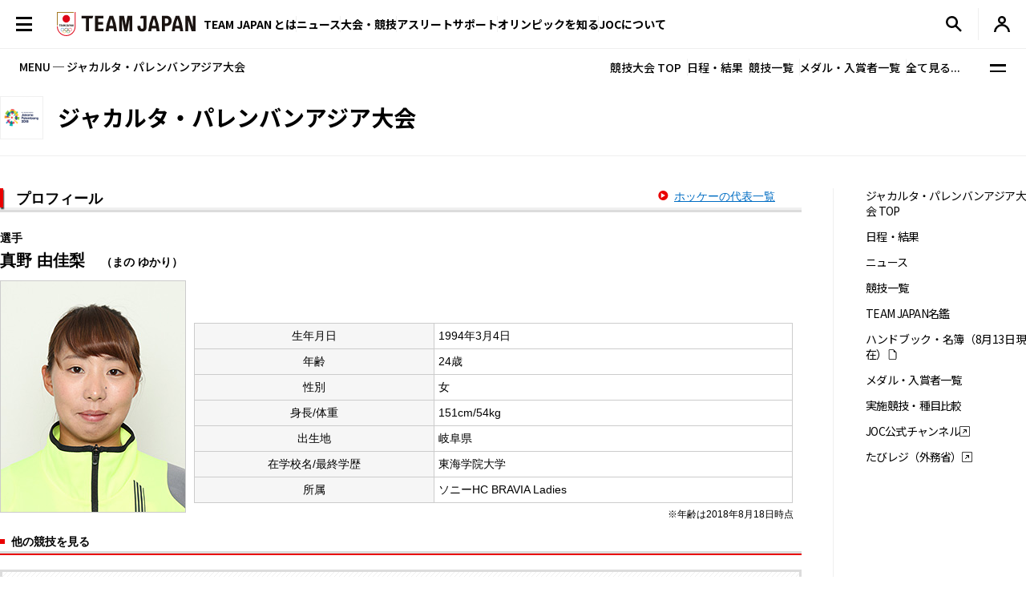

--- FILE ---
content_type: text/css
request_url: https://www.joc.or.jp/assets/css/plugin.css
body_size: 565
content:
@keyframes splide-loading {
    0% {
        transform: rotate(0);
    }
    to {
        transform: rotate(1turn);
    }
}
.splide__track--draggable {
    -webkit-touch-callout: none;
    -webkit-user-select: none;
    -moz-user-select: none;
         user-select: none;
}

.splide__track--fade > .splide__list > .splide__slide {
    margin: 0 !important;
    opacity: 0;
    z-index: 0;
}

.splide__track--fade > .splide__list > .splide__slide.is-active {
    opacity: 1;
    z-index: 1;
}

.splide--rtl {
    direction: rtl;
}

.splide__track--ttb > .splide__list {
    display: block;
}

.splide__container {
    box-sizing: border-box;
    position: relative;
}

.splide__list {
    backface-visibility: hidden;
    display: flex;
    height: 100%;
    margin: 0 !important;
    padding: 0 !important;
}

.splide.is-initialized:not(.is-active) .splide__list {
    display: block;
}

.splide__pagination {
    align-items: center;
    display: flex;
    flex-wrap: wrap;
    justify-content: center;
    margin: 0;
    pointer-events: none;
}

.splide__pagination li {
    display: inline-block;
    line-height: 1;
    list-style-type: none;
    margin: 0;
    pointer-events: auto;
}

.splide:not(.is-overflow) .splide__pagination {
    display: none;
}

.splide__progress__bar {
    width: 0;
}

.splide {
    position: relative;
    visibility: hidden;
}

.splide.is-initialized, .splide.is-rendered {
    visibility: visible;
}

.splide__slide {
    backface-visibility: hidden;
    box-sizing: border-box;
    flex-shrink: 0;
    list-style-type: none !important;
    margin: 0;
    position: relative;
}

.splide__slide img {
    vertical-align: bottom;
}

.splide__spinner {
    animation: splide-loading 1s linear infinite;
    border: 2px solid #999;
    border-left-color: transparent;
    border-radius: 50%;
    bottom: 0;
    contain: strict;
    display: inline-block;
    height: 20px;
    left: 0;
    margin: auto;
    position: absolute;
    right: 0;
    top: 0;
    width: 20px;
}

.splide__sr {
    clip: rect(0 0 0 0);
    border: 0;
    height: 1px;
    margin: -1px;
    overflow: hidden;
    padding: 0;
    position: absolute;
    width: 1px;
}

.splide__toggle.is-active .splide__toggle__play, .splide__toggle__pause {
    display: none;
}

.splide__toggle.is-active .splide__toggle__pause {
    display: inline;
}

.splide__track {
    overflow: hidden;
    position: relative;
    z-index: 0;
}

--- FILE ---
content_type: image/svg+xml
request_url: https://www.joc.or.jp/assets/img/common/icon_pdf.svg
body_size: 181
content:
<svg xmlns="http://www.w3.org/2000/svg" width="16" height="16" viewBox="0 0 16 16"><path d="M14,4.5V14a2,2,0,0,1-2,2H4a2,2,0,0,1-2-2V2A2,2,0,0,1,4,0H9.5Zm-3,0A1.5,1.5,0,0,1,9.5,3V1H4A1,1,0,0,0,3,2V14a1,1,0,0,0,1,1h8a1,1,0,0,0,1-1V4.5Z"/><rect width="16" height="16" fill="#fff" opacity="0"/></svg>

--- FILE ---
content_type: image/svg+xml
request_url: https://www.joc.or.jp/assets/img/common/icon_chevron_right.svg
body_size: 207
content:
<svg xmlns="http://www.w3.org/2000/svg" width="5.689" height="10.564" viewBox="0 0 5.689 10.564"><path d="M4.618,1.618a.406.406,0,0,1,.575,0l4.875,4.875a.406.406,0,0,1,0,.575L5.194,11.944a.407.407,0,0,1-.575-.575L9.207,6.781,4.618,2.194a.406.406,0,0,1,0-.575Z" transform="translate(-4.499 -1.499)" fill-rule="evenodd"/></svg>

--- FILE ---
content_type: image/svg+xml
request_url: https://www.joc.or.jp/assets/img/common/footer_bg.svg
body_size: 603
content:
<svg xmlns="http://www.w3.org/2000/svg" xmlns:xlink="http://www.w3.org/1999/xlink" width="1920" height="235" viewBox="0 0 1920 235">
  <defs>
    <clipPath id="clip-path">
      <rect id="長方形_10946" data-name="長方形 10946" width="1920" height="235" transform="translate(-844 66)" fill="#fff" stroke="#707070" stroke-width="1"/>
    </clipPath>
  </defs>
  <g id="マスクグループ_70" data-name="マスクグループ 70" transform="translate(844 -66)" clip-path="url(#clip-path)">
    <g id="グループ_16001" data-name="グループ 16001" transform="translate(1285.138 71.719) rotate(90)">
      <rect id="長方形_10945" data-name="長方形 10945" width="2125.789" height="8.264" transform="translate(81.59 2153.138) rotate(-90)" fill="#aa8532"/>
      <path id="パス_12801" data-name="パス 12801" d="M438.5,875.828a439.451,439.451,0,0,1-125.1-18.289C201.318,824.284,108.891,749.367,53.152,646.593S-14.969,425.491,18.288,313.4,126.46,108.892,229.234,53.152s221.1-68.123,333.188-34.864S766.934,126.463,822.675,229.236s68.121,221.1,34.864,333.187S749.365,766.934,646.591,822.675A435.444,435.444,0,0,1,438.5,875.828M437.337,12.4A423.086,423.086,0,0,0,235.144,64.05C135.283,118.212,62.489,208.02,30.172,316.93S9.888,540.82,64.05,640.683,208.018,813.338,316.93,845.655a422.719,422.719,0,0,0,323.75-33.877C740.544,757.616,813.338,667.81,845.654,558.9s20.282-223.889-33.878-323.751S667.807,62.49,558.9,30.174A427.009,427.009,0,0,0,437.337,12.4" transform="translate(0 646.052) rotate(-90)" fill="#f0252d"/>
    </g>
  </g>
</svg>


--- FILE ---
content_type: application/javascript
request_url: https://www.joc.or.jp/assets/js/logincheckcookie.js
body_size: 783
content:
window.addEventListener('load', (event) => {
    const searchParams = new URLSearchParams(window.location.search);
    const modeParams = searchParams.get('__mode');
    const cookieVal = getCookie('loginsessioncheck');
    const cookieValCheck = new Date(cookieVal);
    let isExsitsCookie = true;
    if (isNaN(cookieValCheck.getTime())) {
        document.cookie = 'loginsessioncheck=' + cookieVal + '; max-age=0;path=/;domain=' + window.location.host + ';';
        isExsitsCookie = false;
    }
    const now = new Date();
    const tomorrow = new Date(now);
    tomorrow.setDate(now.getDate() + 1);
    if (modeParams == 'logout') {
        document.cookie = 'loginsessioncheck=' + cookieVal + ';max-age=0;path=/;domain=' + window.location.host + ';';
    } else {
        const mypageLinkElm = document.querySelectorAll('.js-mypage-link');
        const mypageLinkLogoElm = document.querySelector('.l-header-mypage__link');
        if (isExsitsCookie) {
            const bodyElm = document.querySelector('body');
            if (now.toLocaleString() > cookieVal) {
                const xhr = new XMLHttpRequest();
                requestLoginView(xhr);
                xhr.onload = () => {
                    const data = xhr.response;
                    if (data.indexOf('is_login') == -1) {
                        document.cookie = 'loginsessioncheck=' + cookieVal + ';max-age=0;path=/;domain=' + window.location.host + ';';
                    } else {
                        now.setHours(now.getHours() + 1);
                        document.cookie = 'loginsessioncheck=' + now.toLocaleString() + ';path=/;domain=' + window.location.host + ';Secure;SameSite=Strict;expires=' + tomorrow.toUTCString() + ';';
                        bodyElm.classList.add('is-login');
                        mypageLinkElm.forEach( function( elm , index ){
                            elm.setAttribute("href", '/mypage/');
                        });
                        if (mypageLinkLogoElm) {
                            mypageLinkLogoElm.setAttribute("href", '/app/members/account/');
                        }
                    }
                };
            } else {
                bodyElm.classList.add('is-login');
                mypageLinkElm.forEach(function (elm, index) {
                    elm.setAttribute("href", '/mypage/');
                });
                if (mypageLinkLogoElm) {
                    mypageLinkLogoElm.setAttribute("href", '/app/members/account/');
                }
            }
        }
    }
});

function getCookie(name) {
    const cookieName = name + "=";
    const decodedCookie = decodeURIComponent(document.cookie);
    const cookies = decodedCookie.split(';');
    for (let i = 0; i < cookies.length; i++) {
        let cookie = cookies[i].trim();
        if (cookie.indexOf(cookieName) === 0) {
            return cookie.substring(cookieName.length, cookie.length);
        }
    }
    return "";
}

function requestLoginView(xhr) {
    xhr.open('GET', window.location.origin + '/app/members/loginjudge.html', true);
    xhr.setRequestHeader('Cache-Control', 'no-cache');
    xhr.setRequestHeader('Pragma', 'no-cache');
    xhr.withCredentials = true;
    xhr.send();
}


--- FILE ---
content_type: image/svg+xml
request_url: https://www.joc.or.jp/assets/img/common/icon_sns_youtube_white.svg
body_size: 393
content:
<svg id="YouTube--black" xmlns="http://www.w3.org/2000/svg" xmlns:xlink="http://www.w3.org/1999/xlink" width="27.471" height="24" viewBox="0 0 27.471 24">
  <defs>
    <clipPath id="clip-path">
      <rect id="長方形_610" data-name="長方形 610" width="27.471" height="19.355" fill="#fff"/>
    </clipPath>
  </defs>
  <rect id="長方形_608" data-name="長方形 608" width="24" height="24" fill="none"/>
  <g id="グループ_7790" data-name="グループ 7790" transform="translate(0 2.323)">
    <g id="グループ_7783" data-name="グループ 7783" clip-path="url(#clip-path)">
      <path id="パス_3278" data-name="パス 3278" d="M26.9,3.022A3.452,3.452,0,0,0,24.469.578C22.326,0,13.736,0,13.736,0S5.145,0,3,.578A3.452,3.452,0,0,0,.574,3.022,36.216,36.216,0,0,0,0,9.677a36.216,36.216,0,0,0,.574,6.655A3.452,3.452,0,0,0,3,18.777c2.142.578,10.733.578,10.733.578s8.59,0,10.733-.578A3.452,3.452,0,0,0,26.9,16.333a36.207,36.207,0,0,0,.574-6.655A36.207,36.207,0,0,0,26.9,3.022" transform="translate(0 0)" fill="#fff"/>
      <path id="パス_3279" data-name="パス 3279" d="M70,44l7.18-4.084L70,35.831Z" transform="translate(-59.074 -30.238)"/>
    </g>
  </g>
</svg>


--- FILE ---
content_type: image/svg+xml
request_url: https://www.joc.or.jp/assets/img/common/icon_target-blank.svg
body_size: 406
content:
<svg xmlns="http://www.w3.org/2000/svg" width="10" height="10" viewBox="0 0 10 10"><path d="M9.375,1.25A.625.625,0,0,0,8.75.625H1.25a.625.625,0,0,0-.625.625v7.5a.625.625,0,0,0,.625.625h7.5a.625.625,0,0,0,.625-.625ZM0,1.25A1.25,1.25,0,0,1,1.25,0h7.5A1.25,1.25,0,0,1,10,1.25v7.5A1.25,1.25,0,0,1,8.75,10H1.25A1.25,1.25,0,0,1,0,8.75Zm3.659,5.5a.313.313,0,0,1-.443-.442L5.777,3.75H4.047a.313.313,0,0,1,0-.625H6.531a.312.312,0,0,1,.313.313V5.922a.313.313,0,0,1-.625,0V4.192l-2.56,2.56Z" fill="#f4f4f4" fill-rule="evenodd"/></svg>

--- FILE ---
content_type: image/svg+xml
request_url: https://www.joc.or.jp/assets/img/common/icon_language.svg
body_size: 604
content:
<svg xmlns="http://www.w3.org/2000/svg" width="12" height="12" viewBox="0 0 12 12"><path d="M86-868a5.806,5.806,0,0,1-2.325-.473,6.085,6.085,0,0,1-1.912-1.29,6.085,6.085,0,0,1-1.29-1.912A5.806,5.806,0,0,1,80-874a5.79,5.79,0,0,1,.472-2.333,6.11,6.11,0,0,1,1.29-1.905,6.086,6.086,0,0,1,1.912-1.29A5.807,5.807,0,0,1,86-880a5.79,5.79,0,0,1,2.333.472,6.11,6.11,0,0,1,1.9,1.29,6.11,6.11,0,0,1,1.29,1.905A5.79,5.79,0,0,1,92-874a5.805,5.805,0,0,1-.472,2.325,6.084,6.084,0,0,1-1.29,1.912,6.109,6.109,0,0,1-1.9,1.29A5.789,5.789,0,0,1,86-868Zm0-1.23a7.61,7.61,0,0,0,.675-1.125,7.1,7.1,0,0,0,.465-1.245H84.86a7.1,7.1,0,0,0,.465,1.245A7.61,7.61,0,0,0,86-869.23Zm-1.56-.24a8.323,8.323,0,0,1-.473-1.027,8.825,8.825,0,0,1-.337-1.1H81.86a4.979,4.979,0,0,0,1.087,1.3A4.317,4.317,0,0,0,84.44-869.47Zm3.12,0a4.317,4.317,0,0,0,1.493-.825,4.98,4.98,0,0,0,1.088-1.3H88.37a8.823,8.823,0,0,1-.337,1.1A8.323,8.323,0,0,1,87.56-869.47Zm-6.21-3.33h2.04q-.045-.3-.068-.592T83.3-874q0-.315.022-.608t.068-.593H81.35a5.138,5.138,0,0,0-.113.593A4.776,4.776,0,0,0,81.2-874a4.773,4.773,0,0,0,.037.607A5.132,5.132,0,0,0,81.35-872.8Zm3.24,0h2.82q.045-.3.068-.592T87.5-874q0-.315-.022-.608t-.068-.593H84.59q-.045.3-.068.593T84.5-874q0,.315.022.607T84.59-872.8Zm4.02,0h2.04a5.132,5.132,0,0,0,.112-.592A4.775,4.775,0,0,0,90.8-874a4.778,4.778,0,0,0-.037-.608,5.137,5.137,0,0,0-.112-.593H88.61q.045.3.067.593T88.7-874q0,.315-.022.607T88.61-872.8Zm-.24-3.6h1.77a4.978,4.978,0,0,0-1.088-1.3,4.317,4.317,0,0,0-1.493-.825,8.306,8.306,0,0,1,.473,1.027A8.806,8.806,0,0,1,88.37-876.4Zm-3.51,0h2.28a7.1,7.1,0,0,0-.465-1.245A7.622,7.622,0,0,0,86-878.77a7.623,7.623,0,0,0-.675,1.125A7.1,7.1,0,0,0,84.86-876.4Zm-3,0h1.77a8.809,8.809,0,0,1,.337-1.1,8.306,8.306,0,0,1,.473-1.027,4.317,4.317,0,0,0-1.493.825A4.978,4.978,0,0,0,81.86-876.4Z" transform="translate(-80 880)" fill="#404045"/></svg>

--- FILE ---
content_type: image/svg+xml
request_url: https://www.joc.or.jp/assets/img/common/icon_x_2.svg
body_size: 224
content:
<svg xmlns="http://www.w3.org/2000/svg" width="20" height="20" viewBox="0 0 20 20"><rect width="20" height="20" fill="none"/><rect width="20" height="20" fill="none"/><path d="M11.707,9.945,19.67,2,17.895.22,9.945,8.182,2,.22.22,2l7.962,7.95L.22,17.895,2,19.67l7.95-7.963,7.95,7.963,1.775-1.775Z" transform="translate(0.055 0.055)"/></svg>

--- FILE ---
content_type: image/svg+xml
request_url: https://www.joc.or.jp/assets/img/common/icon_search.svg
body_size: 217
content:
<svg xmlns="http://www.w3.org/2000/svg" width="20" height="20" viewBox="0 0 20 20"><rect width="20" height="20" fill="none"/><path d="M0,0H20V20H0Z" fill="none"/><path d="M13.625,11.875A7.535,7.535,0,0,0,7.5,0a7.5,7.5,0,0,0,0,15,7.577,7.577,0,0,0,4.375-1.375L18,19.75,19.75,18ZM7.5,12.5a5,5,0,1,1,5-5,5.015,5.015,0,0,1-5,5Z"/></svg>